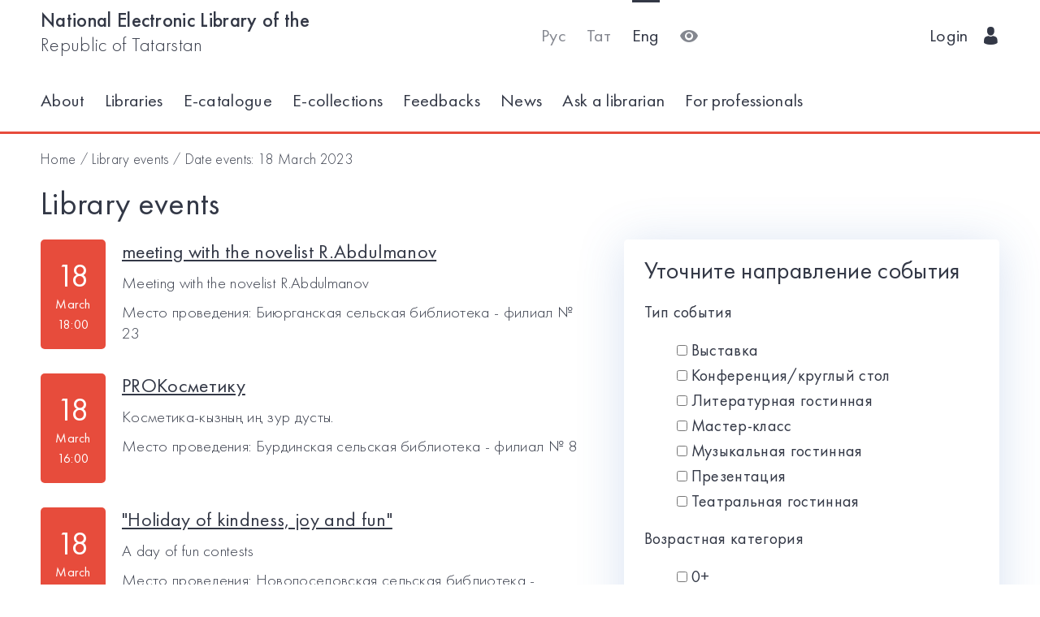

--- FILE ---
content_type: text/html; charset=utf-8
request_url: https://kitap.tatar.ru/en/events/date/2023/3/18/?page=1
body_size: 5534
content:




<!DOCTYPE html>
<html>
<head>
    <meta charset="utf-8"/>
    <meta name="viewport" content="width=device-width,initial-scale=1,maximum-scale=1">
    <meta name="format-detection" content="telephone=no">
    <meta name="theme-color" content="#4270ba">
    <meta name="yandex-verification" content="b78ca1c6c877e57d"/>

    <title>
    
        Library events
    
</title>

    <meta name="description" content>
    <meta name="keywords" content>
<meta name="proculture-verification" content="a04ee60dcae0f3814a47942dad50e890" />
    <link rel="icon" type="image/ico" href="/static/theme/favicon.ico"/>
    <link rel="stylesheet" href="/static/dist/styles/index.css?erw34rw34r333">
    <script>
        window.CURRENT_LANGUAGE = 'en';
    </script>
</head>
<body>
<div class="content-wrap">

    
    <div class="header-border
        
            header-border_1
        























    ">
        <div class="container">
            <header class="header">
                <button class="header__nav-btn">
                    <i title="Открыть меню" class="icon-menu"></i>
                </button>
                <a class="logo header__logo" href="/en/" title="На главную!">
                    <div class="logo__text">
                        
                            <span>National Electronic Library of the</span>
                            <span>Republic of Tatarstan</span>
                        
                    </div>
                    <div class="logo__text-sm">
                        
                            NEL RT
                        
                    </div>
                </a>
                <ul class="nav nav_tool header__tool">
                    <li class="nav__item ">



                            <a href="/ru/events/date/2023/3/18/?page=1"
                            class="nav__link"
                            title="Русский">Рус</a>
                    </li>
                    <li class="nav__item ">



                        <a href="/tt/events/date/2023/3/18/?page=1"
                        class="nav__link"
                        title="Татарский">Тат</a>
                    </li>
                    <li class="nav__item nav__item_active">



                        <a href="/en/events/date/2023/3/18/?page=1"
                        class="nav__link"
                        title="English">Eng</a>
                    </li>
                    <li class="nav__item">
                        <a class="nav__link bvi-panel-open" href="#">
                            <i class="icon-eye" title="Версия для слабовидящих"></i>
                        </a>
                    </li>
                </ul>
                







    <ul class="nav header__user">











        <li class="nav__item">
            <a class="nav__link" href="/en/accounts/login/">
                
                    Login
                
                &nbsp;&nbsp;<i class="icon-man-user"></i>
            </a>
        </li>
    </ul>


            </header>
            <nav class="nav-wrap">
                <ul class="nav nav_tool">
                    <li class="nav__item ">
                        <a href="/ru/events/date/2023/3/18/?page=1"
                           class="nav__link"
                           title="Русский">Рус</a>
                    </li>
                    <li class="nav__item ">
                        <a href="/tt/events/date/2023/3/18/?page=1"
                           class="nav__link"
                           title="Татарский">Тат</a>
                    </li>
                    <li class="nav__item nav__item_active">
                        <a href="/en/events/date/2023/3/18/?page=1"
                           class="nav__link"
                           title="English">Eng</a>
                    </li>
                </ul>
                








    <ul class="nav nav_user">
        <li class="nav__item">
            <a class="nav__link" href="/en/accounts/registration/">
                
                    Registration
                
            </a>
        </li>
        <li class="nav__item">
            <a class="nav__link" href="/en/accounts/login/">
                
                    Login
                
                &nbsp;&nbsp;<i class="icon-man-user"></i>
            </a>
        </li>
    </ul>

                

<ul class="nav nav_main nav_selected-active">

    <li class="nav__item"> <a href="/en/pages/index/" class="nav__link ">About</a></li>
    <li class="nav__item"> <a href="/en/participants/" class="nav__link ">Libraries</a></li>
    <li class="nav__item"> <a href="/en/ssearch/ecatalog/" class="nav__link  ">E-catalogue</a></li>
    <li class="nav__item"> <a href="/en/ssearch/ecollection/" class="nav__link  ">E-collections</a></li>
    <li class="nav__item"> <a href="/en/guestbook/" class="nav__link ">Feedbacks</a></li>
    <li class="nav__item"> <a href="/en/news/" class="nav__link ">News</a></li>
    <li class="nav__item"> <a href="/en/ask_librarian/" class="nav__link ">Ask a librarian</a></li>
    
    <li class="nav__item"> <a  href="https://help-kitap.tatar.ru" class="nav__link ">For professionals </a></li>
</ul>


            </nav>
        </div>
    </div>
    </div>

    <main>
        <div class="container">
            <nav class="crumb">
                <ol class="crumb__list">
                    <li>
                        <a href="/en/">
                            
                                Home
                            
                        </a>
                    </li>
                    
                        <li>
                            <a href="/en/events/">
                                
                                    Library events
                                
                            </a>
                        </li>
                        <li>
                        <span class="crumb__current">
                            
                                Date events:
                            
                            18 March 2023</span>
                        </li>
                    
                </ol>
            </nav>
            <div class="content">
                <h1 class="content__title">
                    
                        Library events
                    
                </h1>
            </div>
            <br>
            <div class="row">
                <div class="col-lg-7 col-md-12">
                    <div class="event-list">
                        
                            <article class="event-list__item">
                                <div class="event-list__date-wrap">
                                    <time class="event-list__date">
                                        <span>18</span>
                                        <span>March</span>
                                        <span>18:00</span>
                                    </time>
                                </div>
                                <div class="event-list__detail">
                                    <h3 class="event-list__detail-title">
                                        <a class="event-list__detail-link"
                                           target="_blank"
                                           href="/en/site/42318955-23/events/13950/?back=/en/events/date/2023/3/18/?page=1">
                                            meeting with the novelist R.Abdulmanov
                                        </a>
                                    </h3>
                                    <p class="event-list__detail-description">Meeting with the novelist R.Abdulmanov</p>
                                    <p class="event-list__detail-description">Место
                                        проведения: Биюрганская сельская библиотека - филиал № 23</p>
                                </div>
                            </article>
                        
                            <article class="event-list__item">
                                <div class="event-list__date-wrap">
                                    <time class="event-list__date">
                                        <span>18</span>
                                        <span>March</span>
                                        <span>16:00</span>
                                    </time>
                                </div>
                                <div class="event-list__detail">
                                    <h3 class="event-list__detail-title">
                                        <a class="event-list__detail-link"
                                           target="_blank"
                                           href="/en/site/42318955-8/events/13942/?back=/en/events/date/2023/3/18/?page=1">
                                            PROКосметику
                                        </a>
                                    </h3>
                                    <p class="event-list__detail-description">Косметика-кызның иң зур дусты.</p>
                                    <p class="event-list__detail-description">Место
                                        проведения: Бурдинская сельская библиотека - филиал № 8</p>
                                </div>
                            </article>
                        
                            <article class="event-list__item">
                                <div class="event-list__date-wrap">
                                    <time class="event-list__date">
                                        <span>18</span>
                                        <span>March</span>
                                        <span>13:00</span>
                                    </time>
                                </div>
                                <div class="event-list__detail">
                                    <h3 class="event-list__detail-title">
                                        <a class="event-list__detail-link"
                                           target="_blank"
                                           href="/en/site/42318955-18/events/14049/?back=/en/events/date/2023/3/18/?page=1">
                                            &quot;Holiday of kindness, joy and fun&quot;
                                        </a>
                                    </h3>
                                    <p class="event-list__detail-description">A day of fun contests</p>
                                    <p class="event-list__detail-description">Место
                                        проведения: Новопоселовская сельская библиотека - филиал № 18</p>
                                </div>
                            </article>
                        
                            <article class="event-list__item">
                                <div class="event-list__date-wrap">
                                    <time class="event-list__date">
                                        <span>18</span>
                                        <span>March</span>
                                        <span>10:00</span>
                                    </time>
                                </div>
                                <div class="event-list__detail">
                                    <h3 class="event-list__detail-title">
                                        <a class="event-list__detail-link"
                                           target="_blank"
                                           href="/en/site/42218039-10/events/13979/?back=/en/events/date/2023/3/18/?page=1">
                                            «На страже закона»
                                        </a>
                                    </h3>
                                    <p class="event-list__detail-description">Информационный час по антикоррупционному просвещению </p>
                                    <p class="event-list__detail-description">Место
                                        проведения: Больше-Машляковская сельская библиотека - филиал № 11</p>
                                </div>
                            </article>
                        
                    </div>
                    


<ul class="pagination">
    
        <li class="disabled"><a href="#">←</a></li>
    

    
        <li class="active">
            <a href="?page=1">1</a>
        </li>
    
    
    

        
            <li class="disabled"><a href="#">→</a></li>
        


</ul>
                </div>
                <div class="col-lg-5 col-md-12">
                    <section class="card">
                        <header class="card__header">
                            <h2 class="card__title">Уточните направление события</h2>
                        </header>
                        <form method="GET">
                            <div class="card__body">
                                <style type="text/css">
    .controls ul li label input {
        display: inline;
    }
    .controls ul {
        list-style: none;
    }
</style>


    <div class="control-group ">
        <label class="control-label" for="id_filter-event_type">Тип события</label>
        <div class="controls">
            <ul id="id_filter-event_type"><li><label for="id_filter-event_type_0"><input id="id_filter-event_type_0" name="filter-event_type" type="checkbox" value="2" /> Выставка</label></li>
<li><label for="id_filter-event_type_1"><input id="id_filter-event_type_1" name="filter-event_type" type="checkbox" value="3" /> Конференция/круглый стол</label></li>
<li><label for="id_filter-event_type_2"><input id="id_filter-event_type_2" name="filter-event_type" type="checkbox" value="5" /> Литературная гостинная</label></li>
<li><label for="id_filter-event_type_3"><input id="id_filter-event_type_3" name="filter-event_type" type="checkbox" value="4" /> Мастер-класс</label></li>
<li><label for="id_filter-event_type_4"><input id="id_filter-event_type_4" name="filter-event_type" type="checkbox" value="7" /> Музыкальная гостинная</label></li>
<li><label for="id_filter-event_type_5"><input id="id_filter-event_type_5" name="filter-event_type" type="checkbox" value="1" /> Презентация</label></li>
<li><label for="id_filter-event_type_6"><input id="id_filter-event_type_6" name="filter-event_type" type="checkbox" value="6" /> Театральная гостинная</label></li></ul>
            
            <p class="help-block"></p>
        </div>

    </div>

    <div class="control-group ">
        <label class="control-label" for="id_filter-age_category">Возрастная категория</label>
        <div class="controls">
            <ul id="id_filter-age_category"><li><label for="id_filter-age_category_0"><input id="id_filter-age_category_0" name="filter-age_category" type="checkbox" value="1" /> 0+</label></li>
<li><label for="id_filter-age_category_1"><input id="id_filter-age_category_1" name="filter-age_category" type="checkbox" value="2" /> 12+</label></li>
<li><label for="id_filter-age_category_2"><input id="id_filter-age_category_2" name="filter-age_category" type="checkbox" value="3" /> 18+</label></li>
<li><label for="id_filter-age_category_3"><input id="id_filter-age_category_3" name="filter-age_category" type="checkbox" value="4" /> 6+</label></li></ul>
            
            <p class="help-block"></p>
        </div>

    </div>

                            </div>
                            <div class="card__footer">
                                <ul class="card-nav">
                                    <li class="card-nav__item">
                                        <button class="card-nav__link" type="submit">Фильтровать</button>
                                    </li>
                                    <li class="card-nav__item">
                                        <a class="card-nav__link" href="/en/events/date/2023/3/18/">Очистить</a>
                                    </li>
                                </ul>
                            </div>
                        </form>
                    </section>
                    <section class="card card_mt">
                        <header class="card__header">
                            <h2 class="card__title">Календарь</h2>
                        </header>
                        <div class="card__body">
                            <form class="event_calendar_filter" name="event_calendar_filter" action="" method="POST"><input type='hidden' name='csrfmiddlewaretoken' value='LhMFAlKtf2faqrskseTXoanPz08TqupN' />
    <div class="row">
        <div class="col-lg-6">
            <div class="form-group">
                <select class="form-control" id="id_month" name="month" onchange="this.form.submit();">
<option value="1" selected="selected">Январь</option>
<option value="2">Февраль</option>
<option value="3">Март</option>
<option value="4">Апрель</option>
<option value="5">Май</option>
<option value="6">Июнь</option>
<option value="7">Июль</option>
<option value="8">Август</option>
<option value="9">Сентябрь</option>
<option value="10">Октябрь</option>
<option value="11">Ноябрь</option>
<option value="12">Декабрь</option>
</select>
            </div>
        </div>
        <div class="col-lg-6">
            <div class="form-group">
                <select class="form-control" id="id_year" name="year" onchange="this.form.submit();">
<option value="2025">2025</option>
<option value="2026" selected="selected">2026</option>
<option value="2027">2027</option>
</select>
            </div>
        </div>
    </div>
</form>
<table class="calendar">
    <thead class="days-week">
    <tr>
        <th>Пн</th>
        <th>Вт</th>
        <th>Ср</th>
        <th>Чт</th>
        <th>Пт</th>
        <th>Сб</th>
        <th>Вс</th>
    </tr>
    </thead>
    <tbody>
    
        <tr>
            

                <td class="padding">
            
        </td>
            
        
            

                <td class="padding">
            
        </td>
            
        
            

                <td class="padding">
            
        </td>
            
        
            
                
            
            
                <td class="act">
            

            
                <a>1</a>
            
            
        </td>
            
        
            
                
            
                <td class="act">
            
            

            
                <a class="evnt"
                   href="/en/events/date/2026/1/2/"
                   title="Показать события дня"> 2</a>

            
            
        </td>
            
        
            
                
            
                <td class="act">
            
            

            
                <a class="evnt"
                   href="/en/events/date/2026/1/3/"
                   title="Показать события дня"> 3</a>

            
            
        </td>
            
        
            
                
            
                <td class="act">
            
            

            
                <a class="evnt"
                   href="/en/events/date/2026/1/4/"
                   title="Показать события дня"> 4</a>

            
            
        </td>
            
        
        </tr>
    
        <tr>
            
                
            
                <td class="act">
            
            

            
                <a class="evnt"
                   href="/en/events/date/2026/1/5/"
                   title="Показать события дня"> 5</a>

            
            
        </td>
            
        
            
                
            
                <td class="act">
            
            

            
                <a class="evnt"
                   href="/en/events/date/2026/1/6/"
                   title="Показать события дня"> 6</a>

            
            
        </td>
            
        
            
                
            
                <td class="act">
            
            

            
                <a class="evnt"
                   href="/en/events/date/2026/1/7/"
                   title="Показать события дня"> 7</a>

            
            
        </td>
            
        
            
                
            
                <td class="act">
            
            

            
                <a class="evnt"
                   href="/en/events/date/2026/1/8/"
                   title="Показать события дня"> 8</a>

            
            
        </td>
            
        
            
                
            
                <td class="act">
            
            

            
                <a class="evnt"
                   href="/en/events/date/2026/1/9/"
                   title="Показать события дня"> 9</a>

            
            
        </td>
            
        
            
                
            
                <td class="act">
            
            

            
                <a class="evnt"
                   href="/en/events/date/2026/1/10/"
                   title="Показать события дня"> 10</a>

            
            
        </td>
            
        
            
                
            
                <td class="act">
            
            

            
                <a class="evnt"
                   href="/en/events/date/2026/1/11/"
                   title="Показать события дня"> 11</a>

            
            
        </td>
            
        
        </tr>
    
        <tr>
            
                
            
                <td class="act">
            
            

            
                <a class="evnt"
                   href="/en/events/date/2026/1/12/"
                   title="Показать события дня"> 12</a>

            
            
        </td>
            
        
            
                
            
                <td class="act">
            
            

            
                <a class="evnt"
                   href="/en/events/date/2026/1/13/"
                   title="Показать события дня"> 13</a>

            
            
        </td>
            
        
            
                
            
                <td class="act">
            
            

            
                <a class="evnt"
                   href="/en/events/date/2026/1/14/"
                   title="Показать события дня"> 14</a>

            
            
        </td>
            
        
            
                
            
                <td class="act">
            
            

            
                <a class="evnt"
                   href="/en/events/date/2026/1/15/"
                   title="Показать события дня"> 15</a>

            
            
        </td>
            
        
            
                
            
                <td class="act">
            
            

            
                <a class="evnt"
                   href="/en/events/date/2026/1/16/"
                   title="Показать события дня"> 16</a>

            
            
        </td>
            
        
            
                
            
                <td class="act">
            
            

            
                <a class="evnt"
                   href="/en/events/date/2026/1/17/"
                   title="Показать события дня"> 17</a>

            
            
        </td>
            
        
            
                
            
                <td class="act">
            
            

            
                <a class="evnt"
                   href="/en/events/date/2026/1/18/"
                   title="Показать события дня"> 18</a>

            
            
        </td>
            
        
        </tr>
    
        <tr>
            
                
            
                <td class="act">
            
            

            
                <a class="evnt"
                   href="/en/events/date/2026/1/19/"
                   title="Показать события дня"> 19</a>

            
            
        </td>
            
        
            
                
            
                <td class="act">
            
            

            
                <a class="evnt"
                   href="/en/events/date/2026/1/20/"
                   title="Показать события дня"> 20</a>

            
            
        </td>
            
        
            
                
            
                <td class="act">
            
            

            
                <a class="evnt"
                   href="/en/events/date/2026/1/21/"
                   title="Показать события дня"> 21</a>

            
            
        </td>
            
        
            
                
            
                <td class="act">
            
            

            
                <a class="evnt"
                   href="/en/events/date/2026/1/22/"
                   title="Показать события дня"> 22</a>

            
            
        </td>
            
            
        
            
                
            
                <td class="act">
            
            

            
                <a class="evnt"
                   href="/en/events/date/2026/1/23/"
                   title="Показать события дня"> 23</a>

            
            
        </td>
            
        
            
                
            
                <td class="act">
            
            

            
                <a class="evnt"
                   href="/en/events/date/2026/1/24/"
                   title="Показать события дня"> 24</a>

            
            
        </td>
            
        
            
                
            
                <td class="act">
            
            

            
                <a class="evnt"
                   href="/en/events/date/2026/1/25/"
                   title="Показать события дня"> 25</a>

            
            
        </td>
            
        
        </tr>
    
        <tr>
            
                
            
                <td class="act">
            
            

            
                <a class="evnt"
                   href="/en/events/date/2026/1/26/"
                   title="Показать события дня"> 26</a>

            
            
        </td>
            
        
            
                
            
                <td class="act">
            
            

            
                <a class="evnt"
                   href="/en/events/date/2026/1/27/"
                   title="Показать события дня"> 27</a>

            
            
        </td>
            
        
            
                
            
                <td class="act">
            
            

            
                <a class="evnt"
                   href="/en/events/date/2026/1/28/"
                   title="Показать события дня"> 28</a>

            
            
        </td>
            
        
            
                
            
                <td class="act">
            
            

            
                <a class="evnt"
                   href="/en/events/date/2026/1/29/"
                   title="Показать события дня"> 29</a>

            
            
        </td>
            
        
            
                
            
                <td class="act">
            
            

            
                <a class="evnt"
                   href="/en/events/date/2026/1/30/"
                   title="Показать события дня"> 30</a>

            
            
        </td>
            
        
            
                
            
                <td class="act">
            
            

            
                <a class="evnt"
                   href="/en/events/date/2026/1/31/"
                   title="Показать события дня"> 31</a>

            
            
        </td>
            
        
            

                <td class="padding">
            
        </td>
            
        
        </tr>
    
    </tbody>
</table>
                        </div>
                    </section>
                </div>
            </div>
        </div>
    </main>

<footer class="footer" role="contentinfo">
    <div class="container">
        

<ul class="footer-nav">
    <li class="footer-nav__item"><a class="footer-nav__link" href="/en/pages/index/">About</a></li>
    <li class="footer-nav__item"><a class="footer-nav__link" href="/en/participants/">Libraries</a></li>
    <li class="footer-nav__item"><a class="footer-nav__link" href="/en/ssearch/ecatalog/">E-catalog</a></li>
    <li class="footer-nav__item"><a class="footer-nav__link" href="/en/ssearch/ecollection/">E-collections</a></li>
    <li class="footer-nav__item"><a class="footer-nav__link" href="/en/guestbook/">Feedbacks</a></li>
    <li class="footer-nav__item"><a class="footer-nav__link" href="/en/news/">News</a></li>
    <li class="footer-nav__item"><a class="footer-nav__link" href="/en/ask_librarian/">Ask a librarian</a></li>
    
    <li class="footer-nav__item"><a class="footer-nav__link" href="https://help-kitap.tatar.ru">For professionals </a></li>
</ul>
        <ul class="footer-nav">
            <li class="footer-nav__item">
                <a class="footer-nav__link" href="/en/" title="На главную!">
                    
                        <span>National Electronic Library of the</span>
                        <span>Republic of Tatarstan</span>
                    
                </a>
            </li>
            <li class="footer-nav__item">
                <a class="footer-nav__link" href="https://digital.tatarstan.ru" target="_blank"
                   rel="nofollow, noopener">
                    
                        Ministry of Digitalization of Public Administration, Information Technologies and Communications of the Republic of Tatarstan
                    

                </a>
            </li>
        </ul>
    </div>
</footer>
</div>

<div class="nav-mask"></div>
<div class="search-mask"></div>
<div class="record-mask"></div>
<div class="ask-mask"></div>

<script src="/static/dist/vendors/jquery-2.2.4.min.js"></script>
<script src="/static/dist/vendors/swiper/js/swiper.min.js"></script>
<script src="/static/dist/vendors/micromodal/micromodal.min.js"></script>
<script src="/static/dist/js/main.js"></script>
<script src="/static/dist/vendors/visually/button-visually-impaired/js/responsivevoice.min.js"></script>
<script src="/static/dist/js/bvi-init-panel.js"></script>
<script src="/static/dist/js/bvi.js"></script>
<script src="/static/dist/vendors/visually/button-visually-impaired/js/js.cookie.js"></script>
<script src="//yastatic.net/es5-shims/0.0.2/es5-shims.min.js"></script>
<script src="//yastatic.net/share2/share.js"></script>
<script src="/static/js/lodash.compat.min.js"></script>
<script src="/static/js/browser-polyfill.min.js"></script>
<script src="/static/js/browser.min.js"></script>
<script src="/static/js/system.js"></script>
<script src="//api-maps.yandex.ru/2.1/?lang=ru_RU" type="text/javascript"></script>
<script>
    System.config({
        map: {
            eventemitter3: '/static/js/eventemitter3.js',
            jquery: '/static/js/jquery.min.js',
            lodash: '/static/js/lodash.compat.min.js',
            //'owl-carousel': '/static/dist/vendors/owl-carousel/owl.carousel.min.js',
            react: '/static/js/react-with-addons.min.js',
            typehead: '/static/js/typeahead.jquery.min.js',
        },
        baseURL: '/static/apps',
        transpiler: 'babel'
    });
    System.import('base.js');
</script>


<script>
    $(function () {
        var CURRENT_LANGUAGE = 'en';
        $('.delete').on('click', function () {
            var translate = {
                'ru': 'Уверены, что хотите удалить?',
                'tt': 'Ышанабыз, нәрсә телисез икән, бетерә?',
                'en': 'Are you sure you want to delete it?'
            };
            return confirm(translate[CURRENT_LANGUAGE]);
        });
    });
</script>

<!-- Yandex.Metrika counter -->
<script type="text/javascript">(function (d, w, c) {
    (w[c] = w[c] || []).push(function () {
        try {
            w.yaCounter17301607 = new Ya.Metrika({id: 17301607, enableAll: true, webvisor: true});
        } catch (e) {
        }
    });
    var n = d.getElementsByTagName("script")[0], s = d.createElement("script"), f = function () {
        n.parentNode.insertBefore(s, n);
    };
    s.type = "text/javascript";
    s.async = true;
    s.src = (d.location.protocol == "https:" ? "https:" : "http:") + "//mc.yandex.ru/metrika/watch.js";
    if (w.opera == "[object Opera]") {
        d.addEventListener("DOMContentLoaded", f);
    } else {
        f();
    }
})(document, window, "yandex_metrika_callbacks");</script>
<noscript>
    <div><img src="//mc.yandex.ru/watch/17301607" style="position:absolute; left:-9999px;" alt=""/></div>
</noscript>
<!-- /Yandex.Metrika counter -->


<!-- Yandex.Metrika counter -->
<script type="text/javascript">
    (function (d, w, c) {
        (w[c] = w[c] || []).push(function () {
            try {
                w.yaCounter28345621 = new Ya.Metrika({
                    id: 28345621,
                    clickmap: true,
                    trackLinks: true,
                    accurateTrackBounce: true
                });
            } catch (e) {
            }
        });
        var n = d.getElementsByTagName("script")[0],
            s = d.createElement("script"),
            f = function () {
                n.parentNode.insertBefore(s, n);
            };
        s.type = "text/javascript";
        s.async = true;
        s.src = (d.location.protocol == "https:" ? "https:" : "http:") + "//mc.yandex.ru/metrika/watch.js";
        if (w.opera == "[object Opera]") {
            d.addEventListener("DOMContentLoaded", f, false);
        } else {
            f();
        }
    })(document, window, "yandex_metrika_callbacks");
</script>
<noscript>
    <div><img src="//mc.yandex.ru/watch/28345621" style="position:absolute; left:-9999px;" alt=""/></div>
</noscript>
<!-- /Yandex.Metrika counter -->















<script>
    $(function () {
        $.get('/en/statistics/api/watch/');
    });
</script>
<script src="https://culturaltracking.ru/static/js/spxl.js?pixelId=5735" data-pixel-id="5735"></script>













</body>
</html>
<!-- app mac1  -->
<!--  None -->
<!-- dev -->
